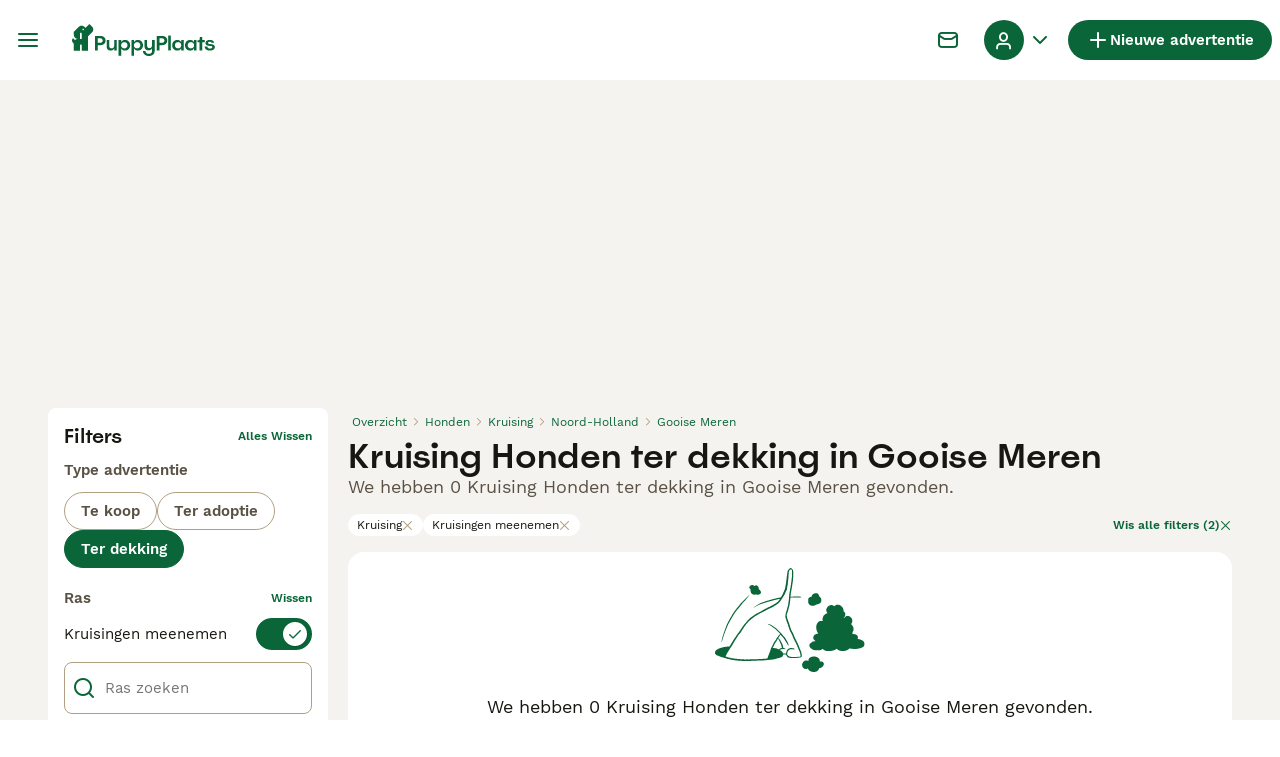

--- FILE ---
content_type: image/svg+xml
request_url: https://www.puppyplaats.nl/images/art/EmptyBox.c82e718bb6.svg
body_size: 10324
content:
<svg width="218" height="151" viewBox="0 0 218 151" fill="none" xmlns="http://www.w3.org/2000/svg">
<g clip-path="url(#clip0_412_14641)">
<g clip-path="url(#clip1_412_14641)">
<path d="M217.393 108.126C216.508 106.578 215.161 105.463 213.539 104.728C211.775 103.928 209.923 103.395 208.022 103.019C207.282 102.874 207.217 102.712 207.557 102.054C207.941 101.314 208.204 100.531 207.872 99.7349C207.605 99.0966 207.27 98.43 206.796 97.9371C205.187 96.2646 203.164 95.7233 200.887 96.0505C200.677 96.0788 200.467 96.0909 200.24 96.1111C200.159 95.283 200.103 94.5114 199.998 93.7519C199.929 93.2671 200.078 92.8995 200.341 92.4955C200.726 91.9097 201.134 91.2836 201.296 90.617C201.915 88.0921 201.644 85.7086 199.876 83.6483C199.278 82.9494 198.663 82.2667 198.028 81.5436C198.194 81.3052 198.38 81.0467 198.554 80.7801C199.504 79.3338 199.997 77.7462 199.763 76.0252C199.375 73.1529 197.826 71.0886 195.124 70.0059C193.053 69.1777 191.071 69.4201 189.372 70.9674C188.842 71.4481 188.402 72.0298 187.88 72.6075C187.698 72.4177 187.508 72.2197 187.261 71.9612C188.6 71.2057 189.215 70.0503 189.409 68.6566C189.486 68.1193 189.441 67.5658 189.449 67.0205C189.482 65.3197 188.802 63.9583 187.403 62.9968C186.954 62.6898 186.893 62.3222 186.897 61.8414C186.905 61.2718 186.853 60.6982 186.772 60.1326C186.59 58.8075 185.866 57.7289 185.077 56.7109C183.512 54.6869 181.514 53.3861 178.881 53.2286C177.425 53.1397 176.041 53.2892 174.929 54.3839C174.484 54.8202 174.019 55.2444 173.655 55.5838C172.806 55.0667 172.045 54.4365 171.172 54.1012C169.25 53.3659 167.386 53.8911 165.695 54.8485C163.972 55.8221 162.868 57.3653 162.213 59.2519C161.586 61.0496 161.736 62.7181 162.767 64.3138C163.018 64.7016 163.293 65.0692 163.584 65.4853C157.841 66.871 155.39 72.4177 156.757 77.1362C156.11 77.0392 155.539 76.9826 154.977 76.8695C153.626 76.5989 152.421 77.0634 151.272 77.6411C150.055 78.2552 149.23 79.3459 148.635 80.5054C148.093 81.5638 147.563 82.6868 147.45 83.919C147.325 85.3127 146.851 86.7065 147.454 88.1123C147.575 88.3951 147.495 88.7546 147.559 89.0697C147.814 90.2857 147.98 91.5219 148.684 92.6005C149.197 93.3883 149.63 94.2326 150.128 95.0971C149.929 95.1537 149.812 95.2022 149.691 95.2143C148.17 95.3921 146.754 95.8728 145.436 96.6565C144.813 97.0241 144.21 97.416 143.915 98.0906C143.608 98.7936 143.405 99.545 143.106 100.248C142.463 101.755 143.32 103.734 144.59 104.55C145.205 104.946 145.61 105.492 145.966 106.182C145.565 106.251 145.226 106.368 144.886 106.36C143.555 106.336 142.317 106.716 141.242 107.419C140.174 108.113 139.248 109.03 138.24 109.826C137.428 110.473 137.197 111.353 137.254 112.315C137.282 112.775 137.5 113.224 137.605 113.68C137.998 115.361 139.057 116.504 140.522 117.328C140.744 117.453 140.975 117.579 141.177 117.736C142.358 118.657 143.745 119.134 145.185 119.271C147.592 119.502 150.014 119.635 152.429 119.384C153.145 119.312 153.869 119.053 154.52 118.734C155.284 118.358 155.972 117.829 156.716 117.348C157.57 118.467 158.585 119.401 159.94 119.845C161.287 120.285 162.678 120.58 164.102 120.625C165.186 120.661 166.29 120.742 167.358 120.6C169.077 120.378 170.824 120.136 172.474 119.627C174.055 119.142 175.633 118.496 176.891 117.316C176.947 117.264 177.069 117.284 177.036 117.288C177.91 117.987 178.658 118.71 179.52 119.243C181.008 120.16 182.723 120.435 184.43 120.58C185.874 120.706 187.318 120.564 188.762 120.322C191.269 119.902 193.47 118.924 195.29 117.13C195.573 116.852 195.888 116.706 196.337 116.827C196.956 116.997 197.603 117.074 198.242 117.171C200.592 117.526 202.954 117.668 205.324 117.518C206.534 117.441 207.743 117.227 208.932 116.989C211.367 116.496 213.786 115.926 215.759 114.278C216.224 113.89 216.686 113.462 217.037 112.973C218.142 111.442 218.34 109.774 217.385 108.117L217.393 108.126Z" fill="#0A6638"/>
<path d="M125.29 121.638C124.865 120.366 124.214 119.166 123.704 117.918C122.932 116.015 122.2 114.092 121.443 112.181C121.023 111.111 120.655 110.008 120.149 108.978C119.316 107.277 118.398 105.621 117.5 103.952C116.387 101.88 115.449 99.7386 114.64 97.5288C113.969 95.6907 113.225 93.8607 112.104 92.2407C111.117 90.8147 110.543 89.223 110.013 87.6111C109.52 86.1164 109.135 84.5853 108.658 83.0865C108.246 81.7776 107.777 80.4889 107.319 79.1962C106.955 78.166 106.612 77.1278 106.187 76.1259C105.249 73.9121 104.63 71.6256 104.432 69.2259C104.399 68.8421 104.415 68.4381 104.306 68.0746C104.161 67.5898 104.31 67.2262 104.529 66.798C104.978 65.9133 105.366 64.9922 105.734 64.0671C105.888 63.6833 105.9 63.251 106.009 62.8471C106.32 61.7078 106.697 60.5807 106.964 59.4294C107.267 58.1326 107.708 56.8762 107.971 55.5633C108.169 54.5735 108.549 53.612 108.638 52.59C108.678 52.1416 108.763 51.6972 108.82 51.2528C108.978 50.0207 109.144 48.7885 109.281 47.5523C109.455 46.0253 109.605 44.4942 109.775 42.8621C110.624 42.8096 111.485 42.7207 112.347 42.7086C114.05 42.6884 115.752 42.7086 117.455 42.7248C119.356 42.745 121.253 42.7894 123.154 42.8096C123.975 42.8177 124.796 42.8015 125.658 42.3531C125.399 42.1754 125.257 42.0542 125.096 41.9693C124.125 41.4684 123.057 41.3714 122.005 41.3432C120.141 41.2947 118.272 41.323 116.404 41.3795C114.956 41.424 113.512 41.5734 112.064 41.6663C111.344 41.7148 110.62 41.7512 109.936 41.7916C109.868 41.6259 109.819 41.5613 109.827 41.5088C110.013 39.8242 110.195 38.1396 110.401 36.459C110.499 35.6632 110.64 34.8714 110.786 34.0836C111.125 32.2576 111.51 30.4397 111.817 28.6097C112.133 26.7473 112.355 24.8688 112.666 23.0024C112.954 21.2936 113.382 19.6211 113.314 17.8557C113.277 16.874 113.516 15.8843 113.621 14.8986C113.754 13.6543 113.989 12.406 113.981 11.1577C113.969 9.0368 113.763 6.91994 113.714 4.79904C113.678 3.12252 112.901 1.83786 111.7 0.799627C111.239 0.399685 110.563 0.234053 109.965 0.0118638C109.823 -0.0406538 109.584 0.0724609 109.427 0.169416C108.347 0.835985 107.396 1.65203 106.652 2.68622C106.049 3.5265 105.637 4.46373 105.463 5.48177C105.313 6.35436 105.253 7.231 105.067 8.10764C104.719 9.7276 104.763 11.4122 104.428 13.0483C104.266 13.828 104.225 14.636 104.12 15.4278C104.031 16.1226 103.91 16.8175 103.837 17.5164C103.728 18.5586 103.687 19.6049 103.554 20.6432C103.218 23.2771 102.421 25.8262 102.102 28.4764C101.952 29.7206 101.811 31.0295 101.05 32.2253C100.197 33.5625 99.7399 35.1501 99.0725 36.6085C98.5508 37.7437 98.0048 38.8708 97.4102 39.9696C96.9208 40.8705 96.3546 41.731 95.7843 42.5874C95.6832 42.7369 95.4203 42.8217 95.218 42.854C94.3606 42.9874 93.4869 43.0439 92.6376 43.2217C91.1006 43.5448 89.5799 43.9367 88.047 44.2922C87.3917 44.4457 86.7244 44.5508 86.0772 44.7245C84.4918 45.1446 82.9103 45.5769 81.337 46.0293C80.3824 46.3 79.4441 46.6353 78.4896 46.906C77.1589 47.2857 75.7959 47.5645 74.4854 48.0048C72.2851 48.7441 70.1051 49.548 67.9332 50.3721C66.6955 50.8407 65.4134 51.2609 64.289 51.9355C61.7247 53.4747 59.2453 55.1593 56.7336 56.7873C56.4424 56.9772 56.2726 57.2438 56.2402 57.7771C56.6568 57.4741 56.9359 57.2681 57.219 57.062C57.5062 56.856 57.765 56.5854 58.0805 56.452C59.6498 55.7774 61.1948 55.0543 62.6105 54.0888C63.0311 53.8019 63.4881 53.5393 63.9654 53.3616C65.3203 52.8566 66.6753 52.3234 68.0707 51.9396C71.2983 51.0468 74.3762 49.6732 77.6604 48.9542C79.072 48.6471 80.4512 48.2068 81.8425 47.819C82.4573 47.6453 83.06 47.4271 83.6788 47.2696C85.7577 46.7363 87.8488 46.2273 89.9277 45.69C91.3757 45.3183 92.8115 44.9103 94.5062 44.8214C94.2352 45.286 94.0734 45.6254 93.859 45.9243C93.4869 46.4495 93.0784 46.9464 92.6942 47.4675C91.9702 48.4492 91.1613 49.2935 90.138 50.0247C88.0874 51.4952 85.8831 52.7031 83.7233 53.9756C82.5058 54.6947 81.2156 55.2926 79.9941 56.0036C79.2944 56.4076 78.6433 56.8843 77.7858 56.9166C77.5755 56.9247 77.3611 57.0621 77.171 57.1711C76.2812 57.6842 75.4157 58.2376 74.5137 58.7265C73.7493 59.1385 72.9201 59.4294 72.1678 59.8536C70.2669 60.9241 68.4064 62.0714 66.4973 63.1258C64.8309 64.0428 63.112 64.871 61.4213 65.7436C60.7054 66.1153 59.9653 66.4546 59.2979 66.899C57.5345 68.0746 55.7993 69.3027 54.0561 70.5106C53.2715 71.0559 52.4585 71.5609 51.7183 72.1588C50.1612 73.4112 48.8143 74.8897 47.4634 76.3562C46.6585 77.2288 45.9143 78.1539 45.1418 79.0588C43.253 81.2767 41.2307 83.3855 39.7099 85.9023C38.8201 87.3768 37.6957 88.722 36.8787 90.2329C36.1304 91.6145 35.0788 92.7174 34.1324 93.9213C33.186 95.1251 32.3083 96.3815 31.4306 97.6339C31.0626 98.159 30.8522 98.8054 30.4397 99.2821C28.9149 101.039 27.8511 103.1 26.6014 105.031C24.8177 107.778 23.2969 110.695 21.4364 113.401C21.1573 113.805 20.8702 113.943 20.4131 113.963C19.4829 113.999 18.5486 114.076 17.6223 114.157C14.7264 114.411 11.8952 115.005 9.09632 115.781C6.3743 116.536 3.82216 117.595 1.60976 119.412C0.287178 120.499 -0.412539 122.854 0.258865 124.418C0.283133 124.474 0.323579 124.531 0.35998 124.583C1.26597 125.824 2.30139 126.85 3.91114 127.169C4.6513 127.314 5.35506 127.682 6.06287 127.985C7.70902 128.688 9.27024 129.621 11.1186 129.75C11.337 129.766 11.5514 129.863 11.7577 129.952C12.8821 130.421 14.0105 130.837 15.236 131.011C16.1461 131.14 17.0359 131.455 17.9257 131.718C18.1886 131.794 18.411 132.061 18.6699 132.093C19.9035 132.239 21.0886 132.57 22.2898 132.861C24.2514 133.33 26.2535 133.645 28.2516 133.94C29.9018 134.182 31.5681 134.336 33.2305 134.473C35.0465 134.622 36.8706 134.703 38.6866 134.82C39.0709 134.845 39.447 134.941 39.8313 134.95C41.263 134.986 42.6948 135.006 44.1307 135.022C45.8577 135.042 47.5888 135.111 49.3158 135.055C51.3058 134.99 53.2876 134.792 55.2735 134.695C57.2594 134.598 59.2453 134.546 61.2353 134.493C63.9047 134.42 66.5742 134.388 69.2396 134.291C70.2952 134.255 71.3468 134.085 72.3984 133.984C74.5056 133.79 76.6169 133.608 78.7241 133.414C80.071 133.289 81.4138 133.091 82.7647 133.031C84.8639 132.938 86.8578 132.376 88.8559 131.803C89.8792 131.512 90.8782 131.059 91.9217 130.938C93.1027 130.801 94.1745 130.486 95.2261 129.968C95.7398 129.714 96.3141 129.589 96.8399 129.354C97.4183 129.1 97.9684 128.849 98.211 128.134C98.4982 127.294 98.9431 126.506 99.3678 125.589H103.336C103.457 125.836 103.562 126.001 103.619 126.183C104.104 127.686 105.115 128.789 106.316 129.75C106.438 129.847 106.575 129.96 106.721 129.989C107.914 130.239 109.071 130.635 110.312 130.659C111.663 130.684 113.014 130.821 114.365 130.849C115.393 130.869 116.428 130.849 117.451 130.752C118.976 130.611 120.489 130.348 122.014 130.219C123.235 130.114 124.396 130.037 125.492 129.306C126.062 128.926 126.313 128.595 126.281 127.989C126.232 127.06 126.228 126.123 126.078 125.21C125.884 124.006 125.674 122.79 125.29 121.642V121.638ZM93.2079 118.455C92.2493 117.994 91.3959 117.558 90.5222 117.174C90.0329 116.956 89.5192 116.738 88.9974 116.661C87.3189 116.411 85.6283 116.221 83.8608 116.003C83.9134 115.866 83.9579 115.623 84.0792 115.429C84.5362 114.702 85.0782 114.023 85.4786 113.268C85.9397 112.395 86.2431 111.438 86.6961 110.561C87.1491 109.685 87.6223 108.788 88.2411 108.028C89.0783 106.994 89.6729 105.835 90.2958 104.675C90.6719 103.972 91.0764 103.286 91.493 102.546C92.767 103.661 93.3049 105.144 93.9238 106.586C94.4051 107.705 94.9228 108.816 95.5133 109.883C96.1281 110.998 96.395 112.218 96.7469 113.413C96.9936 114.262 97.1352 115.138 97.3455 116.104C95.582 116.229 94.0208 116.629 93.2119 118.455H93.2079ZM123.627 128.765C121.383 128.866 119.154 129.173 116.897 129.213C115.457 129.241 114.021 129.12 112.577 129.193C111.502 129.245 110.406 128.942 109.322 128.785C108.974 128.736 108.63 128.668 108.294 128.571C106.903 128.163 106.017 127.153 105.35 125.953C104.832 125.02 105.026 124.014 105.249 123.028C105.362 122.527 105.471 122.026 105.621 121.533C105.702 121.263 105.831 120.996 105.989 120.762C106.223 120.414 106.511 120.103 106.761 119.768C107.781 118.398 109.212 117.906 110.838 117.974C112.246 118.031 113.674 117.889 115.065 118.289C115.235 118.338 115.587 118.14 115.672 117.966C115.752 117.805 115.655 117.465 115.518 117.312C115.316 117.082 115.028 116.855 114.737 116.783C113.528 116.476 112.327 116.177 111.045 116.237C110.179 116.278 109.342 116.286 108.48 116.5C107.117 116.843 106.13 117.655 105.273 118.681C104.456 119.663 103.95 120.778 103.797 122.071C103.716 122.729 103.433 123.367 103.234 124.038H99.2505C99.0604 123.674 98.8946 123.331 98.7126 122.996C97.9239 121.533 96.6256 120.6 95.2787 119.715C95.0441 119.558 94.8459 119.348 94.6356 119.17C95.1816 118.112 96.209 117.946 97.1271 117.861C98.7207 117.72 100.334 117.542 101.932 117.93C102.086 117.966 102.349 117.817 102.458 117.675C102.527 117.586 102.45 117.271 102.341 117.191C101.981 116.932 101.6 116.653 101.188 116.528C100.581 116.346 99.9381 116.286 99.3395 116.181C99.2424 113.304 98.0816 110.771 96.8278 108.327C95.5901 105.915 94.3282 103.459 92.0349 101.75C93.1391 100.038 94.1907 98.4014 95.2747 96.7209C95.4405 96.8986 95.6427 97.0602 95.7721 97.2662C96.7186 98.7852 98.0897 99.9285 99.2626 101.245C99.7682 101.815 100.229 102.437 100.65 103.075C101.354 104.146 102.017 105.241 102.684 106.336C103.388 107.487 104.104 108.634 104.771 109.81C105.406 110.925 106.098 111.983 107.129 113.062C107.154 112.694 107.206 112.5 107.178 112.315C106.834 110.295 106.009 108.448 105.05 106.663C104.448 105.54 103.752 104.465 103.101 103.362C102.713 102.7 102.409 101.973 101.94 101.379C101.143 100.377 100.266 99.4397 99.384 98.5105C98.5427 97.6217 97.8066 96.6562 97.0502 95.6988C96.0512 94.4384 94.8661 93.3274 93.7458 92.168C92.767 91.154 91.7963 90.1279 90.7649 89.1705C89.8953 88.3625 88.9772 87.5949 88.0106 86.9041C86.785 86.0275 85.3896 85.365 84.2491 84.3994C82.6353 83.034 80.7141 82.3028 78.8617 81.4221C78.5017 81.2524 78.0527 81.2403 77.6442 81.2322C77.4825 81.2322 77.3166 81.4423 77.078 81.612C77.7939 82.0119 78.3844 82.3674 79.0032 82.6785C80.7667 83.5632 82.429 84.5812 83.9255 85.8861C84.698 86.5607 85.5676 87.1465 86.4493 87.6798C87.7921 88.4918 88.9125 89.5542 89.9924 90.6611C91.4889 92.2003 92.953 93.7758 94.4334 95.3352C94.5224 95.4281 94.5952 95.5332 94.7044 95.6705C93.6164 96.9794 92.5203 98.2681 91.4646 99.5891C90.5667 100.712 89.6163 101.783 89.0864 103.185C88.7548 104.057 88.1238 104.849 87.505 105.576C86.0651 107.269 85.0903 109.192 84.3016 111.248C83.974 112.104 83.4765 112.904 83.0074 113.7C81.9032 115.567 80.9527 117.481 80.5442 119.635C80.431 120.224 80.2126 120.802 79.9901 121.368C79.1043 123.61 78.1781 125.836 77.3126 128.082C76.9122 129.128 76.6088 130.211 76.2367 131.358C75.5491 131.439 74.8049 131.544 74.0567 131.605C72.1962 131.754 70.3356 131.908 68.4711 132.013C65.4255 132.182 62.3759 132.332 59.3303 132.449C57.761 132.51 56.1876 132.469 54.6183 132.497C53.9469 132.51 53.2715 132.643 52.6001 132.619C50.8366 132.558 49.0853 132.901 47.3057 132.659C46.4118 132.538 45.4694 132.724 44.5513 132.772C44.2318 132.788 43.9163 132.829 43.6008 132.813C42.9658 132.772 42.3389 132.691 41.7039 132.647C40.9071 132.59 40.1103 132.55 39.3135 132.505C38.5208 132.461 37.7523 132.194 36.9313 132.336C36.5025 132.409 36.0374 132.275 35.5885 132.227C35.3984 132.207 35.2042 132.126 35.0141 132.146C33.2709 132.299 31.5924 131.843 29.8856 131.653C29.5054 131.609 29.1211 131.58 28.741 131.528C27.2121 131.318 25.6832 131.124 24.1625 130.869C23.212 130.712 22.2817 130.453 21.3434 130.239C21.2503 130.219 21.1573 130.158 21.0643 130.158C19.5799 130.122 18.2978 129.35 16.8984 129.003C16.4049 128.878 15.9115 128.744 15.3735 128.607C15.4827 128.336 15.5758 128.066 15.7012 127.807C16.6921 125.832 17.6911 123.86 18.6901 121.885C18.7467 121.772 18.7993 121.642 18.8843 121.554C19.7296 120.697 20.0976 119.513 20.858 118.625C21.8368 117.485 22.3303 116.076 23.1918 114.884C23.8308 114.003 24.4739 113.127 25.0442 112.205C25.7196 111.123 26.3223 109.992 26.9573 108.881C27.3496 108.194 27.7419 107.507 28.1504 106.828C28.9108 105.572 29.6672 104.312 30.4518 103.071C31.1758 101.928 31.9362 100.813 32.6723 99.682C33.1941 98.8741 33.6632 98.0298 34.2254 97.2541C34.7148 96.5835 35.3256 96.0058 35.8514 95.3635C36.6643 94.3737 37.453 93.3638 38.2458 92.3619C38.3024 92.2892 38.3469 92.1963 38.3712 92.1074C38.6543 91.0166 39.4349 90.2289 40.0578 89.3482C40.2964 89.0129 40.535 88.6816 40.7534 88.3342C41.4006 87.3121 42.0234 86.282 42.6827 85.268C42.9092 84.9206 43.253 84.6539 43.4633 84.2984C44.6524 82.2947 46.3067 80.6667 47.791 78.9053C48.511 78.0489 49.3522 77.2934 50.1571 76.5097C51.7264 74.9826 53.5263 73.7424 55.2048 72.3487C57.219 70.6802 59.5002 69.4037 61.7206 68.0301C63.4517 66.9596 65.1828 65.9173 67.0797 65.1659C67.108 65.1538 67.1364 65.1376 67.1647 65.1215C68.281 64.4953 69.4135 63.9014 70.5864 63.3722C72.2204 62.6329 73.7574 61.6796 75.3429 60.8272C76.447 60.2333 77.5512 59.6273 78.6796 59.086C79.4319 58.7265 80.249 58.5083 81.0053 58.1609C81.7333 57.8296 82.3886 57.2762 83.1449 57.0661C84.2491 56.7631 85.1106 56.0642 85.9478 55.43C86.9792 54.6462 88.3058 54.3917 89.2037 53.4303C90.045 52.5294 91.1937 52.0567 92.1563 51.3336C92.5365 51.0468 92.8479 50.667 93.1876 50.3277C93.4829 50.0328 93.7862 49.7419 94.0532 49.4228C94.3161 49.1077 94.5426 48.7683 94.7691 48.429C95.489 47.3625 96.1928 46.2879 96.9208 45.2254C97.3212 44.6437 97.7823 44.1023 98.1585 43.5045C99.1615 41.9006 100.173 40.2928 101.103 38.6486C101.762 37.4851 102.45 36.3217 102.745 34.9926C102.773 34.8714 102.85 34.7623 102.907 34.6451C103.445 33.514 103.983 32.3869 104.517 31.2558C104.545 31.1992 104.569 31.1305 104.565 31.0699C104.508 30.0882 104.844 29.1752 105.018 28.2299C105.269 26.8887 105.487 25.5394 105.702 24.1942C105.863 23.1923 105.997 22.1823 106.142 21.1764C106.187 20.8573 106.24 20.5422 106.264 20.219C106.304 19.6817 106.329 19.1444 106.361 18.6071C106.369 18.4455 106.365 18.2839 106.381 18.1223C106.523 16.8498 106.705 15.5773 106.798 14.3007C106.943 12.2606 106.992 10.2124 107.15 8.17632C107.283 6.4796 107.445 4.77076 108.391 3.27603C108.767 2.68218 109.14 2.06005 109.985 2.03985C111.134 2.01157 111.906 2.6337 112.007 3.89816C112.112 5.20706 112.06 6.52808 112.064 7.84505C112.064 8.61666 111.995 9.38826 112.04 10.1558C112.133 11.6425 111.882 13.0928 111.68 14.5511C111.485 15.9489 111.392 17.3588 111.235 18.7606C111.146 19.5484 111.024 20.3361 110.907 21.1239C110.596 23.1842 110.288 25.2486 109.953 27.3089C109.75 28.537 109.487 29.7529 109.277 30.977C108.869 33.3484 108.391 35.7117 108.104 38.0951C107.801 40.6079 107.7 43.1449 107.481 45.6657C107.412 46.4818 107.255 47.2898 107.137 48.1018C106.947 49.4268 106.737 50.7478 106.563 52.0769C106.337 53.8302 106.122 55.5714 105.447 57.2438C104.982 58.3952 104.824 59.6637 104.468 60.8595C103.958 62.5845 103.319 64.2731 102.879 66.0102C102.312 68.2402 102.094 70.5267 102.761 72.781C103.36 74.8089 104.003 76.8288 104.751 78.8043C105.601 81.0424 106.47 83.2764 107.089 85.5831C107.599 87.4818 108.351 89.2755 109.022 91.1055C109.362 92.0347 109.924 92.8871 110.414 93.7556C111.275 95.2908 112.096 96.8421 112.707 98.4984C113.265 100.005 113.771 101.54 114.438 102.999C115.077 104.396 115.922 105.697 116.63 107.067C117.484 108.719 118.365 110.363 119.089 112.072C120.157 114.585 121.031 117.178 122.264 119.614C122.988 121.041 123.554 122.499 123.898 124.046C124.169 125.266 124.351 126.506 124.525 127.743C124.606 128.3 124.226 128.72 123.619 128.748L123.627 128.765Z" fill="#0A6638"/>
<path d="M154.524 135.681C153.796 135.669 153.064 135.738 152.328 135.77C152.328 135.148 152.397 134.518 152.316 133.904C152.037 131.855 150.605 130.652 148.959 129.718C148.109 129.234 147.13 128.902 146.168 128.704C145.112 128.486 143.984 128.321 142.928 128.462C141.634 128.632 140.36 129.06 139.13 129.524C137.864 130.001 136.938 130.95 136.279 132.138C135.781 133.035 135.733 134.001 135.911 134.998C135.793 134.986 135.725 134.998 135.672 134.97C133.929 134.045 132.121 133.92 130.358 134.788C128.853 135.528 127.818 136.748 127.178 138.339C126.491 140.056 126.564 141.737 127.239 143.397C128.161 145.663 130.806 147.283 133.472 146.492C134.034 146.326 134.552 146.007 135.146 145.736C135.28 146.104 135.377 146.439 135.531 146.75C135.713 147.122 135.903 147.506 136.166 147.821C137.957 149.958 140.388 150.762 143.058 150.98C144.518 151.097 145.949 150.79 147.349 150.386C148.663 150.002 149.654 149.109 150.479 148.087C150.86 147.615 150.973 146.92 151.179 146.318C151.248 146.116 151.236 145.882 151.26 145.651C151.414 145.595 151.531 145.518 151.648 145.514C153.432 145.498 154.807 144.532 156.162 143.547C156.995 142.941 157.468 142.036 157.881 141.131C158.985 138.695 157.784 135.75 154.524 135.689V135.681Z" fill="#0A6638"/>
<path d="M135.648 48.7645C135.603 49.7058 135.684 50.5542 136.06 51.455C136.938 53.5477 138.673 54.392 140.683 54.7636C141.67 54.9454 142.742 54.8283 143.753 54.6788C144.683 54.5374 145.646 54.3597 146.427 53.7375C146.831 53.4144 148.562 52.6145 149.027 52.6064C150.229 52.5902 151.288 52.1499 152.231 51.4793C153.311 50.7117 154.382 49.8795 154.605 48.4454C154.706 47.7869 154.666 47.1042 154.678 46.4295C154.706 44.6924 154.172 43.23 152.619 42.2604C152.388 42.115 152.146 41.8969 152.037 41.6585C151.652 40.8101 151.329 39.9375 150.969 39.0771C150.128 37.0854 148.886 36.532 146.961 36.5643C145.731 36.5845 144.554 36.9562 143.442 37.4611C141.982 38.1277 140.922 39.1659 140.667 40.8384C140.635 41.0566 140.623 41.2788 140.594 41.6262C138.981 41.5535 137.836 42.3736 136.712 43.2421C135.882 43.8844 135.559 44.7692 135.571 45.7832C135.583 46.7769 135.704 47.7748 135.656 48.7645H135.648Z" fill="#0A6638"/>
<path d="M51.8558 31.3368C51.5565 32.2821 51.6617 33.3648 51.9246 34.4394C52.2118 35.623 52.7092 36.6976 53.684 37.4692C54.9783 38.4953 56.4626 39.0488 58.0967 38.6004C59.128 38.3176 60.0421 38.1802 60.9926 38.7822C61.207 38.9195 61.5548 38.867 61.842 38.8751C62.9259 38.8993 63.9816 38.7175 64.8997 38.1479C65.4578 37.8005 66.0241 37.3682 66.3841 36.835C67.1485 35.7079 66.922 34.4959 66.2789 33.389C65.7248 32.4397 64.9846 31.6236 64.0665 30.9894C63.747 30.7672 63.5569 30.5329 63.6256 30.1127C63.6661 29.8663 63.6014 29.6037 63.5892 29.3452C63.5002 27.5151 62.5983 26.2103 60.9724 25.4144C60.669 25.2649 60.2969 25.1882 59.9612 25.2003C58.9541 25.2407 58.0279 25.572 57.1785 26.186C56.8631 25.9073 56.6042 25.6083 56.2806 25.4104C55.8236 25.1276 55.3302 24.7519 54.8327 24.7196C53.595 24.6347 52.3938 24.9216 51.3462 25.6407C49.9468 26.5981 49.4736 28.4483 50.4524 29.7491C50.8326 30.2541 51.2855 30.7025 51.8477 31.3408L51.8558 31.3368Z" fill="#0A6638"/>
<path d="M10.1034 106.845C10.4836 105.512 10.8395 104.175 11.2399 102.85C11.7455 101.157 12.2309 99.4561 12.8214 97.7957C13.6263 95.5294 14.5039 93.2873 15.3897 91.0492C16.4898 88.2699 17.501 85.446 18.7791 82.7474C20.0976 79.9559 21.6588 77.2775 23.1715 74.583C24.304 72.5671 25.5133 70.5957 26.7267 68.6283C28.2273 66.1883 29.6955 63.724 31.556 61.5344C32.5348 60.379 33.5823 59.2842 34.5409 58.1127C36.2922 55.9716 37.9586 53.7658 39.7342 51.649C40.4905 50.7481 41.174 49.7907 42.0598 48.9625C43.4835 47.6294 44.7131 46.0781 45.9669 44.5712C46.8729 43.4845 47.702 42.3332 48.5473 41.194C49.0731 40.487 49.5545 39.7477 50.06 39.0205C49.9953 38.9761 49.9306 38.9276 49.8699 38.8832C49.6394 39.1377 49.421 39.4084 49.1783 39.6507C47.7789 41.0606 46.3754 42.4625 44.9679 43.8643C43.9001 44.9267 42.8283 45.9811 41.7524 47.0355C40.6523 48.1141 39.4794 49.1241 38.4682 50.2754C37.0485 51.8914 35.7543 53.6123 34.3953 55.2808C33.3235 56.5977 32.2233 57.8945 31.1515 59.2155C30.3062 60.2538 29.4406 61.2839 28.6519 62.3625C27.2849 64.2289 26.0432 66.1842 24.9067 68.2001C24.3849 69.1252 23.8389 70.0341 23.2969 70.9431C22.7549 71.8521 22.1806 72.7449 21.6669 73.67C20.9106 75.0193 20.2513 76.4211 19.4505 77.7381C18.3382 79.5641 17.5333 81.5314 16.7244 83.4867C15.6324 86.1287 14.7426 88.8556 13.7799 91.5542C13.2542 93.0328 12.7486 94.5194 12.247 96.002C11.8264 97.2463 11.3855 98.4825 11.0175 99.7429C10.6413 101.032 10.3218 102.332 10.0306 103.641C9.83646 104.518 9.71108 105.411 9.60187 106.3C9.54929 106.712 9.48458 107.156 9.84455 107.705C9.96993 107.305 10.0549 107.075 10.1196 106.841L10.1034 106.845Z" fill="#0A6638"/>
</g>
</g>
<defs>
<clipPath id="clip0_412_14641">
<rect width="218" height="151" fill="white"/>
</clipPath>
<clipPath id="clip1_412_14641">
<rect width="218" height="151" fill="white"/>
</clipPath>
</defs>
</svg>


--- FILE ---
content_type: application/javascript; charset=utf-8
request_url: https://survey.survicate.com/workspaces/276ad3f3b84ebca740e3682c03f99123/web_surveys.js
body_size: 3112
content:
var _sTrackingAlreadyPresent=(typeof window._svd!=='undefined'&&typeof window._svc!=='undefined');var _svc=window._svc||{};var _svd=window._svd||{};_svc.workspaceKey=_svc.workspaceKey||'276ad3f3b84ebca740e3682c03f99123';_svc.surveysStaticUrl=_svc.surveysStaticUrl||'https://surveys-static-prd.survicate-cdn.com';_svc.respondentUrl=_svc.respondentUrl||'https://respondent.survicate.com';_svd.flags=_svd.flags||{"async_consumers":true,"disable_sensitive_data_persistence":false,"enforce_user_authentication":false};_svd.surveys=_svd.surveys||[{"id":"bc302dabdd017d50","activated":true,"name":"Favourite advert - Web","type":"WidgetSurvey","points":[{"id":1494473,"type":"SurveyQuestion","answer_type":"rating","content":"Hoe tevreden ben je met de functie om advertenties als favoriet te markeren?","description":"","settings":{"logic":[],"shape":"stars","mandatory":true,"screenshot":{"button_enabled":false},"point_image":null,"comment_label":"","display_logic":[],"text_on_the_left":"Helemaal niet tevreden","mandatory_comment":true,"text_on_the_right":"Heel erg tevreden","disclaimer_settings":null,"display_logic_operator":null},"max_path":2,"answers":[{"id":4272258,"type":null,"user_tag":"","next_survey_point_id":null,"possible_answer":"1","add_comment":false},{"id":4272259,"type":null,"user_tag":"","next_survey_point_id":null,"possible_answer":"2","add_comment":false},{"id":4272260,"type":null,"user_tag":"","next_survey_point_id":null,"possible_answer":"3","add_comment":false},{"id":4272261,"type":null,"user_tag":"","next_survey_point_id":null,"possible_answer":"4","add_comment":false},{"id":4272262,"type":null,"user_tag":"","next_survey_point_id":null,"possible_answer":"5","add_comment":false},{"id":4272263,"type":null,"user_tag":"","next_survey_point_id":null,"possible_answer":"6","add_comment":false},{"id":4272264,"type":null,"user_tag":"","next_survey_point_id":null,"possible_answer":"7","add_comment":false}]},{"id":1494474,"type":"SurveyQuestion","answer_type":"text","content":"Als je één ding kunt veranderen of verbeteren aan het als favoriet markeren van advertenties, wat zou dat zijn?","description":"","settings":{"logic":[],"user_tag":"","mandatory":true,"screenshot":{"button_enabled":false},"point_image":null,"display_logic":[],"followup_questions":null,"disclaimer_settings":null,"next_survey_point_id":null,"display_logic_operator":null},"max_path":1,"answers":[{"id":4272265,"type":null,"user_tag":null,"next_survey_point_id":null}]},{"id":1494475,"type":"SurveyCta","answer_type":"empty","content":"Bedankt voor het beantwoorden van deze vragen. Je feedback wordt erg op prijs gesteld!<br />[Favorites]<br />","description":"","settings":{"link":"","text":"","user_tag":"","point_image":null,"twitter_link":"","display_logic":[],"facebook_link":"","linkedin_link":"","open_new_card":true,"disclaimer_settings":null,"next_survey_point_id":-1,"timeout_display_count":5,"display_logic_operator":null},"max_path":0}],"project_id":469518,"show_subfooter":false,"links":[{"link":"account/favoriete-advertenties/","visible":true,"link_type":"contains","regexp_text_pattern":"account/favoriete\\-advertenties/"}],"audiences_ids":[582385],"theme_id":411236,"global_tags":null,"global_close_tags":null,"integrations":[],"settings":{"events":[],"format":"widget","launch":{"end_at":null,"start_at":null,"responses_limit":null},"overlay":"light","messages":{"tooltip":"We willen je vragen onze korte vragenlijst in te villen","submit_text":"Versturen","thankyou_text":"Thank you for taking part in our survey","text_placeholder":"Type your answer here...","answer_required_text":"Antwoord verplicht","dropdown_placeholder":"Typ of selecteer een optie","navigation_back_text":"Back","screenshot_save_text":"Save","drag_and_draw_tooltip_text":"Click and drag to draw","screenshot_take_tooltip_text":"Take a screenshot","screenshot_delete_tooltip_text":"Delete the screenshot"},"recurring":false,"close_icon":"bottom","show_close":true,"display_all":false,"display_per":"visitor","appear_method":"delayed","display_delay":2,"has_responses":true,"place_to_show":"center","show_minimize":false,"display_scroll":80,"run_minimalized":false,"survey_language":"nl","survey_throttle":30,"recurring_period":86400,"show_progress_bar":false,"close_on_urlchange":true,"display_percentage":99,"navigation_enabled":false,"display_not_engaged":true,"recurring_max_views":null,"recurring_stop_after":null,"is_platform_installed":false,"run_minimalized_mobile":false,"hide_footer":true,"languages":null}},{"id":"f36682c4b697cf8b","activated":true,"name":"Account Sign-up - Web","type":"WidgetSurvey","points":[{"id":1494453,"type":"SurveyQuestion","answer_type":"rating","content":"Hoe tevreden ben je met ons aanmeldproces?","description":"","settings":{"logic":[],"shape":"stars","mandatory":true,"screenshot":{"button_enabled":false},"point_image":null,"comment_label":"","display_logic":[],"text_on_the_left":"Helemaal niet tevreden","mandatory_comment":true,"text_on_the_right":"Heel erg tevreden","disclaimer_settings":null,"display_logic_operator":null},"max_path":2,"answers":[{"id":4272206,"type":null,"user_tag":"","next_survey_point_id":null,"possible_answer":"1","add_comment":false},{"id":4272207,"type":null,"user_tag":"","next_survey_point_id":null,"possible_answer":"2","add_comment":false},{"id":4272208,"type":null,"user_tag":"","next_survey_point_id":null,"possible_answer":"3","add_comment":false},{"id":4272209,"type":null,"user_tag":"","next_survey_point_id":null,"possible_answer":"4","add_comment":false},{"id":4272210,"type":null,"user_tag":"","next_survey_point_id":null,"possible_answer":"5","add_comment":false},{"id":4272211,"type":null,"user_tag":"","next_survey_point_id":null,"possible_answer":"6","add_comment":false},{"id":4272212,"type":null,"user_tag":"","next_survey_point_id":null,"possible_answer":"7","add_comment":false}]},{"id":1494454,"type":"SurveyQuestion","answer_type":"text","content":"Als je één ding kunt veranderen of verbeteren aan het aanmeldproces, wat zou dat zijn?","description":"","settings":{"logic":[],"user_tag":"","mandatory":true,"screenshot":{"button_enabled":false},"point_image":null,"display_logic":[],"followup_questions":null,"disclaimer_settings":null,"next_survey_point_id":null,"display_logic_operator":null},"max_path":1,"answers":[{"id":4272213,"type":null,"user_tag":null,"next_survey_point_id":null}]},{"id":1494455,"type":"SurveyCta","answer_type":"empty","content":"Bedankt voor het beantwoorden van deze vragen. Je feedback wordt erg op prijs gesteld!<br />[Signup]<br />","description":"","settings":{"link":"","text":"","user_tag":"","point_image":null,"twitter_link":"","display_logic":[],"facebook_link":"","linkedin_link":"","open_new_card":true,"disclaimer_settings":null,"next_survey_point_id":-1,"timeout_display_count":5,"display_logic_operator":null},"max_path":0}],"project_id":469518,"show_subfooter":false,"links":[{"link":"/aanmelden/email-bevestigen/","visible":true,"link_type":"contains","regexp_text_pattern":"/aanmelden/email\\-bevestigen/"}],"audiences_ids":[582385],"theme_id":411236,"global_tags":null,"global_close_tags":null,"integrations":[],"settings":{"events":[],"format":"widget","launch":{"end_at":null,"start_at":null,"responses_limit":null},"overlay":"light","messages":{"tooltip":"We willen je vragen onze korte vragenlijst in te villen","submit_text":"Versturen","thankyou_text":"Thank you for taking part in our survey","text_placeholder":"Type your answer here...","answer_required_text":"Antwoord verplicht","dropdown_placeholder":"Typ of selecteer een optie","navigation_back_text":"Back","screenshot_save_text":"Save","drag_and_draw_tooltip_text":"Click and drag to draw","screenshot_take_tooltip_text":"Take a screenshot","screenshot_delete_tooltip_text":"Delete the screenshot"},"recurring":false,"close_icon":"bottom","show_close":true,"display_all":false,"display_per":"visitor","appear_method":"delayed","display_delay":1,"has_responses":true,"place_to_show":"center","show_minimize":false,"display_scroll":80,"run_minimalized":false,"survey_language":"nl","survey_throttle":30,"recurring_period":86400,"show_progress_bar":false,"close_on_urlchange":true,"display_percentage":50,"navigation_enabled":false,"display_not_engaged":true,"recurring_max_views":null,"recurring_stop_after":null,"is_platform_installed":false,"run_minimalized_mobile":false,"hide_footer":true,"languages":null}},{"id":"a8989c1ce24fab36","activated":true,"name":"Chat - Web","type":"WidgetSurvey","points":[{"id":1494460,"type":"SurveyQuestion","answer_type":"rating","content":"Hoe tevreden ben je met onze chatfunctie?","description":"","settings":{"logic":[],"shape":"stars","mandatory":true,"screenshot":{"button_enabled":false},"point_image":null,"comment_label":"","display_logic":[],"text_on_the_left":"Helemaal niet tevreden","mandatory_comment":true,"text_on_the_right":"Heel erg tevreden","disclaimer_settings":null,"display_logic_operator":null},"max_path":2,"answers":[{"id":4272224,"type":null,"user_tag":"","next_survey_point_id":null,"possible_answer":"1","add_comment":false},{"id":4272225,"type":null,"user_tag":"","next_survey_point_id":null,"possible_answer":"2","add_comment":false},{"id":4272226,"type":null,"user_tag":"","next_survey_point_id":null,"possible_answer":"3","add_comment":false},{"id":4272227,"type":null,"user_tag":"","next_survey_point_id":null,"possible_answer":"4","add_comment":false},{"id":4272228,"type":null,"user_tag":"","next_survey_point_id":null,"possible_answer":"5","add_comment":false},{"id":4272229,"type":null,"user_tag":"","next_survey_point_id":null,"possible_answer":"6","add_comment":false},{"id":4272230,"type":null,"user_tag":"","next_survey_point_id":null,"possible_answer":"7","add_comment":false}]},{"id":1494461,"type":"SurveyQuestion","answer_type":"text","content":"Als je één ding kunt veranderen of verbeteren aan onze chatfucntie, wat zou dat zijn?","description":"","settings":{"logic":[],"user_tag":"","mandatory":true,"screenshot":{"button_enabled":false},"point_image":null,"display_logic":[],"followup_questions":null,"disclaimer_settings":null,"next_survey_point_id":null,"display_logic_operator":null},"max_path":1,"answers":[{"id":4272231,"type":null,"user_tag":null,"next_survey_point_id":null}]},{"id":1494462,"type":"SurveyCta","answer_type":"empty","content":"Bedankt voor het beantwoorden van deze vragen. Je feedback wordt erg op prijs gesteld!<br />[Chat]<br />","description":"","settings":{"link":"","text":"","user_tag":"","point_image":null,"twitter_link":"","display_logic":[],"facebook_link":"","linkedin_link":"","open_new_card":true,"disclaimer_settings":null,"next_survey_point_id":-1,"timeout_display_count":5,"display_logic_operator":null},"max_path":0}],"project_id":469518,"show_subfooter":false,"links":[{"link":"/chat/","visible":true,"link_type":"contains","regexp_text_pattern":"/chat/"}],"audiences_ids":[582385],"theme_id":411236,"global_tags":null,"global_close_tags":null,"integrations":[],"settings":{"events":[],"format":"widget","launch":{"end_at":null,"start_at":null,"responses_limit":null},"overlay":"light","messages":{"tooltip":"We willen je vragen onze korte vragenlijst in te villen","submit_text":"Versturen","thankyou_text":"Thank you for taking part in our survey","text_placeholder":"Type your answer here...","answer_required_text":"Antwoord verplicht","dropdown_placeholder":"Typ of selecteer een optie","navigation_back_text":"Back","screenshot_save_text":"Save","drag_and_draw_tooltip_text":"Click and drag to draw","screenshot_take_tooltip_text":"Take a screenshot","screenshot_delete_tooltip_text":"Delete the screenshot"},"recurring":false,"close_icon":"bottom","show_close":true,"display_all":false,"display_per":"visitor","appear_method":"delayed","display_delay":3,"has_responses":true,"place_to_show":"center","show_minimize":false,"display_scroll":80,"run_minimalized":false,"survey_language":"nl","survey_throttle":30,"recurring_period":86400,"show_progress_bar":false,"close_on_urlchange":true,"display_percentage":20,"navigation_enabled":false,"display_not_engaged":true,"recurring_max_views":null,"recurring_stop_after":null,"is_platform_installed":false,"run_minimalized_mobile":false,"hide_footer":true,"languages":null}},{"id":"61a8029147f53b1e","activated":true,"name":"Search - Web","type":"WidgetSurvey","points":[{"id":1492952,"type":"SurveyQuestion","answer_type":"rating","content":"Hoe tevreden ben je met ons zoekproces?","description":"","settings":{"logic":[],"shape":"stars","mandatory":true,"screenshot":{"button_enabled":false},"point_image":null,"comment_label":"","display_logic":[],"text_on_the_left":"Helemaal niet tevreden","mandatory_comment":true,"text_on_the_right":"Heel erg tevreden","disclaimer_settings":null,"display_logic_operator":null},"max_path":2,"answers":[{"id":4268083,"type":null,"user_tag":"","next_survey_point_id":null,"possible_answer":"1","add_comment":false},{"id":4268084,"type":null,"user_tag":"","next_survey_point_id":null,"possible_answer":"2","add_comment":false},{"id":4268085,"type":null,"user_tag":"","next_survey_point_id":null,"possible_answer":"3","add_comment":false},{"id":4268086,"type":null,"user_tag":"","next_survey_point_id":null,"possible_answer":"4","add_comment":false},{"id":4268087,"type":null,"user_tag":"","next_survey_point_id":null,"possible_answer":"5","add_comment":false},{"id":4268088,"type":null,"user_tag":"","next_survey_point_id":null,"possible_answer":"6","add_comment":false},{"id":4268089,"type":null,"user_tag":"","next_survey_point_id":null,"possible_answer":"7","add_comment":false}]},{"id":1492966,"type":"SurveyQuestion","answer_type":"text","content":"Als je één ding kunt veranderen of verbeteren aan het zoeken naar advertenties, wat zou dat zijn?","description":"","settings":{"logic":[],"user_tag":"","mandatory":true,"screenshot":{"button_enabled":false},"point_image":null,"display_logic":[],"followup_questions":null,"disclaimer_settings":null,"next_survey_point_id":null,"display_logic_operator":null},"max_path":1,"answers":[{"id":4268130,"type":null,"user_tag":null,"next_survey_point_id":null}]},{"id":1492969,"type":"SurveyCta","answer_type":"empty","content":"Bedankt voor het beantwoorden van deze vragen. Je feedback wordt erg op prijs gesteld!<br />[Search]<br />","description":"","settings":{"link":"","text":"","user_tag":"","point_image":null,"twitter_link":"","display_logic":[],"facebook_link":"","linkedin_link":"","open_new_card":true,"disclaimer_settings":null,"next_survey_point_id":-1,"timeout_display_count":5,"display_logic_operator":null},"max_path":0}],"project_id":469518,"show_subfooter":false,"links":[{"link":"/kopen/pups/","visible":true,"link_type":"contains","regexp_text_pattern":"/kopen/pups/"}],"audiences_ids":[582385],"theme_id":411236,"global_tags":null,"global_close_tags":null,"integrations":[],"settings":{"events":[],"format":"widget","launch":{"end_at":null,"start_at":null,"responses_limit":null},"overlay":"light","messages":{"tooltip":"We willen je vragen onze korte vragenlijst in te villen","submit_text":"Versturen","thankyou_text":"Thank you for taking part in our survey","text_placeholder":"Type your answer here...","answer_required_text":"Antwoord verplicht","dropdown_placeholder":"Typ of selecteer een optie","navigation_back_text":"Back","screenshot_save_text":"Save","drag_and_draw_tooltip_text":"Click and drag to draw","screenshot_take_tooltip_text":"Take a screenshot","screenshot_delete_tooltip_text":"Delete the screenshot"},"recurring":false,"close_icon":"bottom","show_close":true,"display_all":false,"display_per":"visitor","appear_method":"scroll","display_delay":0,"has_responses":true,"place_to_show":"center","show_minimize":false,"display_scroll":80,"run_minimalized":false,"survey_language":"nl","survey_throttle":30,"recurring_period":86400,"show_progress_bar":false,"close_on_urlchange":true,"display_percentage":10,"navigation_enabled":false,"display_not_engaged":true,"recurring_max_views":null,"recurring_stop_after":null,"is_platform_installed":false,"run_minimalized_mobile":false,"hide_footer":true,"languages":null}},{"id":"6ee277b65edec201","activated":true,"name":"Ad upload - Web","type":"WidgetSurvey","points":[{"id":1494457,"type":"SurveyQuestion","answer_type":"rating","content":"Hoe tevreden ben je met het uploadproces van een advertentie?","description":"","settings":{"logic":[],"shape":"stars","mandatory":true,"screenshot":{"button_enabled":false},"point_image":null,"comment_label":"","display_logic":[],"text_on_the_left":"Helemaal niet tevreden","mandatory_comment":true,"text_on_the_right":"Heel erg tevreden","disclaimer_settings":null,"display_logic_operator":null},"max_path":2,"answers":[{"id":4272216,"type":null,"user_tag":"","next_survey_point_id":null,"possible_answer":"1","add_comment":false},{"id":4272217,"type":null,"user_tag":"","next_survey_point_id":null,"possible_answer":"2","add_comment":false},{"id":4272218,"type":null,"user_tag":"","next_survey_point_id":null,"possible_answer":"3","add_comment":false},{"id":4272219,"type":null,"user_tag":"","next_survey_point_id":null,"possible_answer":"4","add_comment":false},{"id":4272220,"type":null,"user_tag":"","next_survey_point_id":null,"possible_answer":"5","add_comment":false},{"id":4272221,"type":null,"user_tag":"","next_survey_point_id":null,"possible_answer":"6","add_comment":false},{"id":4272222,"type":null,"user_tag":"","next_survey_point_id":null,"possible_answer":"7","add_comment":false}]},{"id":1494458,"type":"SurveyQuestion","answer_type":"text","content":"Als je één ding kunt veranderen of verbeteren aan het uploaden van een advertentie, wat zou dat zijn?","description":"","settings":{"logic":[],"user_tag":"","mandatory":true,"screenshot":{"button_enabled":false},"point_image":null,"display_logic":[],"followup_questions":null,"disclaimer_settings":null,"next_survey_point_id":null,"display_logic_operator":null},"max_path":1,"answers":[{"id":4272223,"type":null,"user_tag":null,"next_survey_point_id":null}]},{"id":1494459,"type":"SurveyCta","answer_type":"empty","content":"Bedankt voor het beantwoorden van deze vragen. Je feedback wordt erg op prijs gesteld!<br />[Ad Upload]<br />","description":"","settings":{"link":"","text":"","user_tag":"","point_image":null,"twitter_link":"","display_logic":[],"facebook_link":"","linkedin_link":"","open_new_card":true,"disclaimer_settings":null,"next_survey_point_id":-1,"timeout_display_count":5,"display_logic_operator":null},"max_path":0}],"project_id":469518,"show_subfooter":false,"links":[{"link":"https://www.puppyplaats.nl/advertenties/voorbeeld/?slug=","visible":true,"link_type":"simple","regexp_text_pattern":"^puppyplaats\\.nl/advertenties/voorbeeld/\\?slug="}],"audiences_ids":[582385],"theme_id":411236,"global_tags":null,"global_close_tags":null,"integrations":[],"settings":{"events":[],"format":"widget","launch":{"end_at":null,"start_at":null,"responses_limit":null},"overlay":"light","messages":{"tooltip":"We willen je vragen onze korte vragenlijst in te villen","submit_text":"Versturen","thankyou_text":"Thank you for taking part in our survey","text_placeholder":"Type your answer here...","answer_required_text":"Antwoord verplicht","dropdown_placeholder":"Typ of selecteer een optie","navigation_back_text":"Back","screenshot_save_text":"Save","drag_and_draw_tooltip_text":"Click and drag to draw","screenshot_take_tooltip_text":"Take a screenshot","screenshot_delete_tooltip_text":"Delete the screenshot"},"recurring":false,"close_icon":"bottom","show_close":true,"display_all":false,"display_per":"visitor","appear_method":"delayed","display_delay":4,"has_responses":true,"place_to_show":"center","show_minimize":false,"display_scroll":80,"run_minimalized":false,"survey_language":"nl","survey_throttle":30,"recurring_period":86400,"show_progress_bar":false,"close_on_urlchange":true,"display_percentage":99,"navigation_enabled":false,"display_not_engaged":true,"recurring_max_views":null,"recurring_stop_after":null,"is_platform_installed":false,"run_minimalized_mobile":false,"hide_footer":true,"languages":null}},{"id":"e25387de986f0802","activated":true,"name":"Boost - Web","type":"WidgetSurvey","points":[{"id":1494463,"type":"SurveyQuestion","answer_type":"rating","content":"Hoe tevreden ben je met onze boost-opties?","description":"","settings":{"logic":[],"shape":"stars","mandatory":true,"screenshot":{"button_enabled":false},"point_image":null,"comment_label":"","display_logic":[],"text_on_the_left":"Helemaal niet tevreden","mandatory_comment":true,"text_on_the_right":"Heel erg tevreden","disclaimer_settings":null,"display_logic_operator":null},"max_path":2,"answers":[{"id":4272232,"type":null,"user_tag":"","next_survey_point_id":null,"possible_answer":"1","add_comment":false},{"id":4272233,"type":null,"user_tag":"","next_survey_point_id":null,"possible_answer":"2","add_comment":false},{"id":4272234,"type":null,"user_tag":"","next_survey_point_id":null,"possible_answer":"3","add_comment":false},{"id":4272235,"type":null,"user_tag":"","next_survey_point_id":null,"possible_answer":"4","add_comment":false},{"id":4272236,"type":null,"user_tag":"","next_survey_point_id":null,"possible_answer":"5","add_comment":false},{"id":4272237,"type":null,"user_tag":"","next_survey_point_id":null,"possible_answer":"6","add_comment":false},{"id":4272238,"type":null,"user_tag":"","next_survey_point_id":null,"possible_answer":"7","add_comment":false}]},{"id":1494464,"type":"SurveyQuestion","answer_type":"text","content":"Als je één ding kunt veranderen of verbeteren aan het onze boost-functie, wat zou dat zijn?","description":"","settings":{"logic":[],"user_tag":"","mandatory":true,"screenshot":{"button_enabled":false},"point_image":null,"display_logic":[],"followup_questions":null,"disclaimer_settings":null,"next_survey_point_id":null,"display_logic_operator":null},"max_path":1,"answers":[{"id":4272239,"type":null,"user_tag":null,"next_survey_point_id":null}]},{"id":1494465,"type":"SurveyCta","answer_type":"empty","content":"Bedankt voor het beantwoorden van deze vragen. Je feedback wordt erg op prijs gesteld!<br />[Boost]<br />","description":"","settings":{"link":"","text":"","user_tag":"","point_image":null,"twitter_link":"","display_logic":[],"facebook_link":"","linkedin_link":"","open_new_card":true,"disclaimer_settings":null,"next_survey_point_id":-1,"timeout_display_count":5,"display_logic_operator":null},"max_path":0}],"project_id":469518,"show_subfooter":false,"links":[{"link":"/advertenties/promoten/succesvol/","visible":true,"link_type":"contains","regexp_text_pattern":"/advertenties/promoten/succesvol/"}],"audiences_ids":[582385],"theme_id":411236,"global_tags":null,"global_close_tags":null,"integrations":[],"settings":{"events":[],"format":"widget","launch":{"end_at":null,"start_at":null,"responses_limit":null},"overlay":"light","messages":{"tooltip":"We willen je vragen onze korte vragenlijst in te villen","submit_text":"Versturen","thankyou_text":"Thank you for taking part in our survey","text_placeholder":"Type your answer here...","answer_required_text":"Antwoord verplicht","dropdown_placeholder":"Typ of selecteer een optie","navigation_back_text":"Back","screenshot_save_text":"Save","drag_and_draw_tooltip_text":"Click and drag to draw","screenshot_take_tooltip_text":"Take a screenshot","screenshot_delete_tooltip_text":"Delete the screenshot"},"recurring":false,"close_icon":"bottom","show_close":true,"display_all":false,"display_per":"visitor","appear_method":"delayed","display_delay":2,"has_responses":true,"place_to_show":"center","show_minimize":false,"display_scroll":80,"run_minimalized":false,"survey_language":"nl","survey_throttle":30,"recurring_period":86400,"show_progress_bar":false,"close_on_urlchange":true,"display_percentage":99,"navigation_enabled":false,"display_not_engaged":true,"recurring_max_views":null,"recurring_stop_after":null,"is_platform_installed":false,"run_minimalized_mobile":false,"hide_footer":true,"languages":null}}];_svd.themes=_svd.themes||[{"id":411236,"custom_css":"","custom_css_enabled":false,"color_scheme":{"answer":"#0A6638","button":"#FFE500","question":"#29292A","background":"#FFFEF5","progress_bar":"#FFE500"},"type":"MicroTheme","settings":{"avatar_image":"https://res.cloudinary.com/survicate-cloud/image/upload/v1660721859/Survey%20avatars/yojm1xzeqkatfnchzzs3.jpg","company_logo":"","personalization":true,"short_text_message":"Hanna Van Puppyplaats Helpdesk"}}];_svd.permissions=_svd.permissions||{"targeting_javascript_api":true,"web_surveys_npm_package":true,"surveys_screenshots":true};_svd.audiences=_svd.audiences||[{"id":582385,"filters":[],"filters_relation":"and","visitor_type":"anonymous"}];_svd.integrations=_svd.integrations||[{"enabled":true,"provider":"amplitude"}];_svd.installing=_svd.installing||false;_svd.targeting_events=_svd.targeting_events||[];_svd.targeting_events_enabled=_svd.targeting_events_enabled||true;_svd.translations=_svd.translations||null;(function(){if(_sTrackingAlreadyPresent){return;};if(document&&document.head){var linkElement=document.createElement('link');linkElement.href='https\u003A\/\/surveys\u002Dstatic\u002Dprd.survicate\u002Dcdn.com/fonts/fonts.css';linkElement.rel='stylesheet';linkElement.type='text/css';document.head.appendChild(linkElement);};var isIE=window.navigator.userAgent.indexOf('MSIE')!==-1||window.navigator.userAgent.match(/Trident.*rv\:11\./);var isSafari=window.navigator.vendor&&window.navigator.vendor.indexOf('Apple')>-1&&window.navigator.userAgent&&window.navigator.userAgent.indexOf('CriOS')==-1&&window.navigator.userAgent.indexOf('FxiOS')==-1;var isOldSafari=false;if(isSafari&&window.navigator.userAgent){var match=window.navigator.userAgent.match(/Version.([0-9]+)\./);if(match&&match.length===2){if(parseInt(match[1])<11){isOldSafari=true;}}};var isOldEdge=window.navigator.userAgent.match(/Edge\/(15\.15|18\.18)/);var coreUrls=['https://surveys-static-prd.survicate-cdn.com/widget_core-28.14.2.js'];var e=document.getElementsByTagName('script')[0];if(isIE||isOldSafari||isOldEdge){var css='h1 { width: 75%; height: 50%; overflow: auto; margin: auto; position: absolute; top: 0; left: 0; bottom: 0; right: 0; text-align: center; font-family: sans-serif; }';var head=document.head||document.getElementsByTagName('head')[0];var style=document.createElement('style');var message='Your browser does not meet our security standards. Please update your browser to answer this survey.';var body=document.querySelector('body');var splash=document.createElement('div');var survey=document.querySelector('.survicate-survey');if(!head||!survey){return;};head.appendChild(style);style.type='text/css';if(style.styleSheet){style.styleSheet.cssText=css;}else{style.appendChild(document.createTextNode(css));};splash.classList.add('splash-screen');splash.innerHTML='<h1>'+message+'</h1>';if(!body){return;};body.appendChild(splash);return;};for(var i=0;i<coreUrls.length;i++){var s=document.createElement('script');s.setAttribute('crossorigin','anonymous');s.src=coreUrls[i];s.async=true;e.parentNode.insertBefore(s,e);}})();

--- FILE ---
content_type: application/javascript; charset=UTF-8
request_url: https://www.puppyplaats.nl/_next/static/chunks/pages/%5Btype%5D/%5Bcategory%5D/%5Battribute%5D/%5B...location%5D-7e37f2197654a87a.js
body_size: -152
content:
(self.webpackChunk_N_E=self.webpackChunk_N_E||[]).push([[6358],{48316:(_,t,e)=>{(window.__NEXT_P=window.__NEXT_P||[]).push(["/[type]/[category]/[attribute]/[...location]",function(){return e(63670)}])},63670:(_,t,e)=>{"use strict";e.r(t),e.d(t,{__N_SSP:()=>a,default:()=>n});var u=e(44146),a=!0;let n=u.default}},_=>{_.O(0,[2867,4394,9241,5625,8544,3441,935,3701,3856,8202,403,1063,1244,2792,7945,9690,591,4248,15,3971,8892,2916,636,6593,9895,8792],()=>_(_.s=48316)),_N_E=_.O()}]);